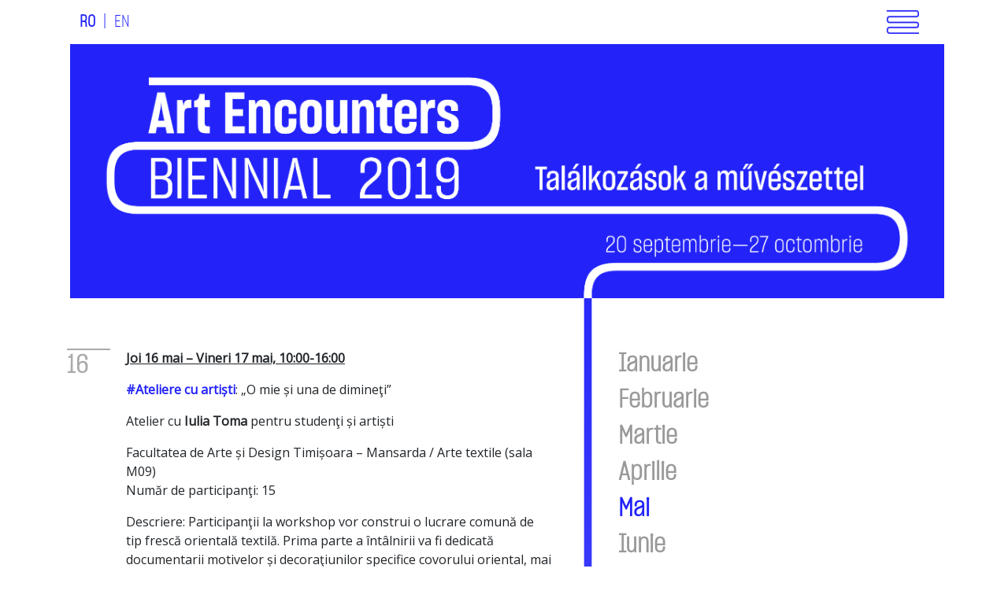

--- FILE ---
content_type: text/html; charset=UTF-8
request_url: http://2019.artencounters.ro/ro/2019program_may-ro/
body_size: 7615
content:
<!doctype html>
<html lang="en">
<head>

    <!-- Global site tag (gtag.js) - Google Analytics -->
    <script async src="https://www.googletagmanager.com/gtag/js?id=UA-73777-55"></script>
    <script>
        window.dataLayer = window.dataLayer || [];
        function gtag(){dataLayer.push(arguments);}
        gtag('js', new Date());

        gtag('config', 'UA-73777-55');
    </script>

    <!-- Required meta tags -->
    <meta charset="utf-8">
    <meta name="viewport" content="width=device-width, initial-scale=1, shrink-to-fit=no">

    <link rel="shortcut icon" type="image/png" href="/wp-content/themes/ae/img/favicon.png" />

    <!-- Bootstrap CSS -->
    <link rel="stylesheet" href="/wp-content/themes/ae/css/bootstrap.min.css">
    <link rel="stylesheet" href="/wp-content/themes/ae/css/style.css">
    <link rel="stylesheet" href="https://use.fontawesome.com/releases/v5.8.2/css/all.css"
          integrity="sha384-oS3vJWv+0UjzBfQzYUhtDYW+Pj2yciDJxpsK1OYPAYjqT085Qq/1cq5FLXAZQ7Ay" crossorigin="anonymous">

    <title>Art Encounters</title>

    <script src="/wp-content/themes/ae/js/jquery-3.4.1.min.js"></script>

    <style>


        @font-face {
            font-family: 'ae';
            src: url('/wp-content/themes/ae/font/hinted-NHaasGroteskDSPro-55Rg.eot');
            src: url('/wp-content/themes/ae/font/hinted-NHaasGroteskDSPro-55Rg.eot?#iefix') format('embedded-opentype'),
            url('/wp-content/themes/ae/font/hinted-NHaasGroteskDSPro-55Rg.woff') format('woff'),
            url('/wp-content/themes/ae/font/hinted-NHaasGroteskDSPro-55Rg.ttf') format('truetype');
            font-weight: 500;
            font-style: normal;
        }


    </style>

    <link href="https://fonts.googleapis.com/css?family=Open+Sans&display=swap" rel="stylesheet">

</head>

<body>


<div class="navWrapper" style="margin-top:0px">
    <div class="container">
        <nav class="navbar bg-light navbar-light">
                        <a class="navbar-brand" href="#"><p>

                    <strong>RO</strong>&nbsp; | &nbsp;<span onclick="document.location='https://2019.artencounters.ro/en/2019program_may-en/';" >EN</span>                <form class="search">
                    <div class="search__wrapper" style="display: none; margin-left:10px">
                        <input type="text" name="" placeholder="" class="search__field" style="font-size: 100%;padding: 3px 20px 3px 20px;">
                        <button type="submit" class="search__icon"><img src="/wp-content/themes/ae/img/search.png"/></button>
                    </div>
                </form>
            </a>

            <div class="navbar-toggler navbar-toggle" data-toggle="collapse" data-target="#toogle-navbar">
                <i><img src="/wp-content/themes/ae/img/menu.png" style="height:30px"/></i><i></i><i></i>
            </div>
            <div class="collapse navbar-collapse" id="toogle-navbar">
                <ul class="navbar-nav">
                    <div class="desktoponly">
                    <div style="display:flex; border-top:2px solid #2323f9;">
                                                <div class='menuflex'>
                                <li class="nav-item" style="    font-weight: bold; font-size: 150%;">
                                                                        <a class="nav-link" style="color: #2323f9;" href="#">Întregul și păr&#x0163;ile componente</a>
                                    
                                </li>
                                                                    <a style="line-height:20px; text-decoration: none; font-size:125%; color:#2323f9" href="/ro/2019concept_statement-ro" onmouseover="jQuery(this).css('font-weight','bold');" onmouseout="jQuery(this).css('font-weight','normal');"
                                    >Concept curatorial</a><br style="font-size:22px">
                                                                    <a style="line-height:20px; text-decoration: none; font-size:125%; color:#2323f9" href="/ro/2019concept_biennialtalks-ro" onmouseover="jQuery(this).css('font-weight','bold');" onmouseout="jQuery(this).css('font-weight','normal');"
                                    >Dialogurile Bienalei</a><br style="font-size:22px">
                                                                    <a style="line-height:20px; text-decoration: none; font-size:125%; color:#2323f9" href="/ro/2019concept_workshops-ro" onmouseover="jQuery(this).css('font-weight','bold');" onmouseout="jQuery(this).css('font-weight','normal');"
                                    >Ateliere</a><br style="font-size:22px">
                                                                    <a style="line-height:20px; text-decoration: none; font-size:125%; color:#2323f9" href="/ro/2019concept_embassy-ro" onmouseover="jQuery(this).css('font-weight','bold');" onmouseout="jQuery(this).css('font-weight','normal');"
                                    >Serile Ambasada</a><br style="font-size:22px">
                                                                    <a style="line-height:20px; text-decoration: none; font-size:125%; color:#2323f9" href="/ro/2019concept_readings-ro" onmouseover="jQuery(this).css('font-weight','bold');" onmouseout="jQuery(this).css('font-weight','normal');"
                                    >Lecturi colective</a><br style="font-size:22px">
                                                                    <a style="line-height:20px; text-decoration: none; font-size:125%; color:#2323f9" href="/ro/2019volunteers-ro" onmouseover="jQuery(this).css('font-weight','bold');" onmouseout="jQuery(this).css('font-weight','normal');"
                                    >Voluntari</a><br style="font-size:22px">
                                                                    <a style="line-height:20px; text-decoration: none; font-size:125%; color:#2323f9" href="/ro/2019concept_screenings-ro" onmouseover="jQuery(this).css('font-weight','bold');" onmouseout="jQuery(this).css('font-weight','normal');"
                                    >Proiec&#x0163;ii de film</a><br style="font-size:22px">
                                                                    <a style="line-height:20px; text-decoration: none; font-size:125%; color:#2323f9" href="/ro/2019concept_publications-ro" onmouseover="jQuery(this).css('font-weight','bold');" onmouseout="jQuery(this).css('font-weight','normal');"
                                    >Platforma de Publica&#x0163;ii independente</a><br style="font-size:22px">
                                                                    <a style="line-height:20px; text-decoration: none; font-size:125%; color:#2323f9" href="/ro/2019concept_curatorialschool-ro" onmouseover="jQuery(this).css('font-weight','bold');" onmouseout="jQuery(this).css('font-weight','normal');"
                                    >Școala curatorială de toamnă</a><br style="font-size:22px">
                                                                    <a style="line-height:20px; text-decoration: none; font-size:125%; color:#2323f9" href="/ro/2019mediation-ro" onmouseover="jQuery(this).css('font-weight','bold');" onmouseout="jQuery(this).css('font-weight','normal');"
                                    >Mediere</a><br style="font-size:22px">
                                                            </div>
	                                                    <div class='menuflex'>
                                <li class="nav-item" style="    font-weight: bold; font-size: 150%;">
                                                                        <a class="nav-link" style="color: #2323f9;" href="#">Calendar<br><br></a>
                                    
                                </li>
                                                                    <a style="line-height:20px; text-decoration: none; font-size:125%; color:#2323f9" href="/ro/2019program_january-ro" onmouseover="jQuery(this).css('font-weight','bold');" onmouseout="jQuery(this).css('font-weight','normal');"
                                    >Ianuarie</a><br style="font-size:22px">
                                                                    <a style="line-height:20px; text-decoration: none; font-size:125%; color:#2323f9" href="/ro/2019program_february-ro" onmouseover="jQuery(this).css('font-weight','bold');" onmouseout="jQuery(this).css('font-weight','normal');"
                                    >Februarie</a><br style="font-size:22px">
                                                                    <a style="line-height:20px; text-decoration: none; font-size:125%; color:#2323f9" href="/ro/2019program_march-ro" onmouseover="jQuery(this).css('font-weight','bold');" onmouseout="jQuery(this).css('font-weight','normal');"
                                    >Martie</a><br style="font-size:22px">
                                                                    <a style="line-height:20px; text-decoration: none; font-size:125%; color:#2323f9" href="/ro/2019program_april-ro" onmouseover="jQuery(this).css('font-weight','bold');" onmouseout="jQuery(this).css('font-weight','normal');"
                                    >Aprilie</a><br style="font-size:22px">
                                                                    <a style="line-height:20px; text-decoration: none; font-size:125%; color:#2323f9" href="/ro/2019program_may-ro" onmouseover="jQuery(this).css('font-weight','bold');" onmouseout="jQuery(this).css('font-weight','normal');"
                                    >Mai</a><br style="font-size:22px">
                                                                    <a style="line-height:20px; text-decoration: none; font-size:125%; color:#2323f9" href="/ro/2019program_june-ro" onmouseover="jQuery(this).css('font-weight','bold');" onmouseout="jQuery(this).css('font-weight','normal');"
                                    >Iunie</a><br style="font-size:22px">
                                                                    <a style="line-height:20px; text-decoration: none; font-size:125%; color:#2323f9" href="/ro/2019program_july-ro" onmouseover="jQuery(this).css('font-weight','bold');" onmouseout="jQuery(this).css('font-weight','normal');"
                                    >Iulie</a><br style="font-size:22px">
                                                                    <a style="line-height:20px; text-decoration: none; font-size:125%; color:#2323f9" href="/ro/2019program_august-ro" onmouseover="jQuery(this).css('font-weight','bold');" onmouseout="jQuery(this).css('font-weight','normal');"
                                    >August</a><br style="font-size:22px">
                                                                    <a style="line-height:20px; text-decoration: none; font-size:125%; color:#2323f9" href="/ro/2019program_september-ro" onmouseover="jQuery(this).css('font-weight','bold');" onmouseout="jQuery(this).css('font-weight','normal');"
                                    >Septembrie</a><br style="font-size:22px">
                                                                    <a style="line-height:20px; text-decoration: none; font-size:125%; color:#2323f9" href="/ro/2019program_october-ro" onmouseover="jQuery(this).css('font-weight','bold');" onmouseout="jQuery(this).css('font-weight','normal');"
                                    >Octombrie</a><br style="font-size:22px">
                                                            </div>
	                                                    <div class='menuflex'>
                                <li class="nav-item" style="    font-weight: bold; font-size: 150%;">
                                                                        <a class="nav-link" style="color: #2323f9;" href="#">Participan&#x0163;i<br><br></a>
                                    
                                </li>
                                                                    <a style="line-height:20px; text-decoration: none; font-size:125%; color:#2323f9" href="/ro/2019participants_artists-ro" onmouseover="jQuery(this).css('font-weight','bold');" onmouseout="jQuery(this).css('font-weight','normal');"
                                    >Artiști</a><br style="font-size:22px">
                                                                    <a style="line-height:20px; text-decoration: none; font-size:125%; color:#2323f9" href="/ro/2019participants_contributors-ro" onmouseover="jQuery(this).css('font-weight','bold');" onmouseout="jQuery(this).css('font-weight','normal');"
                                    >Colaboratori</a><br style="font-size:22px">
                                                            </div>
	                                                    <div class='menuflex'>
                                <li class="nav-item" style="    font-weight: bold; font-size: 150%;">
                                                                        <a class="nav-link" style="color: #2323f9;" href="#">Expozi&#x0163;ii<br><br></a>
                                    
                                </li>
                                                                    <a style="line-height:20px; text-decoration: none; font-size:125%; color:#2323f9" href="/ro/2019locations_exhibitionviews-ro" onmouseover="jQuery(this).css('font-weight','bold');" onmouseout="jQuery(this).css('font-weight','normal');"
                                    >Imagini din expozi&#x0163;ii</a><br style="font-size:22px">
                                                                    <a style="line-height:20px; text-decoration: none; font-size:125%; color:#2323f9" href="/ro/2019locations_exhibitionvenues-ro" onmouseover="jQuery(this).css('font-weight','bold');" onmouseout="jQuery(this).css('font-weight','normal');"
                                    >Spa&#x0163;ii</a><br style="font-size:22px">
                                                            </div>
	                                                    <div class='menuflex'>
                                <li class="nav-item" style="    font-weight: bold; font-size: 150%;">
                                                                        <a class="nav-link" style="color: #2323f9;" href="/ro/2019collateral-ro">Evenimente colaterale</a>
                                    
                                </li>
                                                            </div>
	                                            </div>
                    </div>

                    <div class="mobileonly" style="border-top: 2px solid #2323f9">
                            
                                                                    <a style="font-size:20px; font-weight: bold; color: #2323f9;" href="#">Întregul și păr&#x0163;ile componente</a>
                                <br>

                                                                    <blockquote style="margin-left:40px;">
                                                                            <a style="line-height:20px; text-decoration: none; font-size:125%; color:#2323f9" href="/ro/2019concept_statement-ro" onmouseover="jQuery(this).css('font-weight','bold');" onmouseout="jQuery(this).css('font-weight','normal');"
                                        >Concept curatorial</a>

                                         /                                                                             <a style="line-height:20px; text-decoration: none; font-size:125%; color:#2323f9" href="/ro/2019concept_biennialtalks-ro" onmouseover="jQuery(this).css('font-weight','bold');" onmouseout="jQuery(this).css('font-weight','normal');"
                                        >Dialogurile Bienalei</a>

                                         /                                                                             <a style="line-height:20px; text-decoration: none; font-size:125%; color:#2323f9" href="/ro/2019concept_workshops-ro" onmouseover="jQuery(this).css('font-weight','bold');" onmouseout="jQuery(this).css('font-weight','normal');"
                                        >Ateliere</a>

                                         /                                                                             <a style="line-height:20px; text-decoration: none; font-size:125%; color:#2323f9" href="/ro/2019concept_embassy-ro" onmouseover="jQuery(this).css('font-weight','bold');" onmouseout="jQuery(this).css('font-weight','normal');"
                                        >Serile Ambasada</a>

                                         /                                                                             <a style="line-height:20px; text-decoration: none; font-size:125%; color:#2323f9" href="/ro/2019concept_readings-ro" onmouseover="jQuery(this).css('font-weight','bold');" onmouseout="jQuery(this).css('font-weight','normal');"
                                        >Lecturi colective</a>

                                         /                                                                             <a style="line-height:20px; text-decoration: none; font-size:125%; color:#2323f9" href="/ro/2019volunteers-ro" onmouseover="jQuery(this).css('font-weight','bold');" onmouseout="jQuery(this).css('font-weight','normal');"
                                        >Voluntari</a>

                                         /                                                                             <a style="line-height:20px; text-decoration: none; font-size:125%; color:#2323f9" href="/ro/2019concept_screenings-ro" onmouseover="jQuery(this).css('font-weight','bold');" onmouseout="jQuery(this).css('font-weight','normal');"
                                        >Proiec&#x0163;ii de film</a>

                                         /                                                                             <a style="line-height:20px; text-decoration: none; font-size:125%; color:#2323f9" href="/ro/2019concept_publications-ro" onmouseover="jQuery(this).css('font-weight','bold');" onmouseout="jQuery(this).css('font-weight','normal');"
                                        >Platforma de Publica&#x0163;ii independente</a>

                                         /                                                                             <a style="line-height:20px; text-decoration: none; font-size:125%; color:#2323f9" href="/ro/2019concept_curatorialschool-ro" onmouseover="jQuery(this).css('font-weight','bold');" onmouseout="jQuery(this).css('font-weight','normal');"
                                        >Școala curatorială de toamnă</a>

                                         /                                                                             <a style="line-height:20px; text-decoration: none; font-size:125%; color:#2323f9" href="/ro/2019mediation-ro" onmouseover="jQuery(this).css('font-weight','bold');" onmouseout="jQuery(this).css('font-weight','normal');"
                                        >Mediere</a>

                                                                                                                </blockquote>
                                
                                                                    <a style="font-size:20px; font-weight: bold; color: #2323f9;" href="#">Calendar</a>
                                <br>

                                                                    <blockquote style="margin-left:40px;">
                                                                            <a style="line-height:20px; text-decoration: none; font-size:125%; color:#2323f9" href="/ro/2019program_january-ro" onmouseover="jQuery(this).css('font-weight','bold');" onmouseout="jQuery(this).css('font-weight','normal');"
                                        >Ianuarie</a>

                                         /                                                                             <a style="line-height:20px; text-decoration: none; font-size:125%; color:#2323f9" href="/ro/2019program_february-ro" onmouseover="jQuery(this).css('font-weight','bold');" onmouseout="jQuery(this).css('font-weight','normal');"
                                        >Februarie</a>

                                         /                                                                             <a style="line-height:20px; text-decoration: none; font-size:125%; color:#2323f9" href="/ro/2019program_march-ro" onmouseover="jQuery(this).css('font-weight','bold');" onmouseout="jQuery(this).css('font-weight','normal');"
                                        >Martie</a>

                                         /                                                                             <a style="line-height:20px; text-decoration: none; font-size:125%; color:#2323f9" href="/ro/2019program_april-ro" onmouseover="jQuery(this).css('font-weight','bold');" onmouseout="jQuery(this).css('font-weight','normal');"
                                        >Aprilie</a>

                                         /                                                                             <a style="line-height:20px; text-decoration: none; font-size:125%; color:#2323f9" href="/ro/2019program_may-ro" onmouseover="jQuery(this).css('font-weight','bold');" onmouseout="jQuery(this).css('font-weight','normal');"
                                        >Mai</a>

                                         /                                                                             <a style="line-height:20px; text-decoration: none; font-size:125%; color:#2323f9" href="/ro/2019program_june-ro" onmouseover="jQuery(this).css('font-weight','bold');" onmouseout="jQuery(this).css('font-weight','normal');"
                                        >Iunie</a>

                                         /                                                                             <a style="line-height:20px; text-decoration: none; font-size:125%; color:#2323f9" href="/ro/2019program_july-ro" onmouseover="jQuery(this).css('font-weight','bold');" onmouseout="jQuery(this).css('font-weight','normal');"
                                        >Iulie</a>

                                         /                                                                             <a style="line-height:20px; text-decoration: none; font-size:125%; color:#2323f9" href="/ro/2019program_august-ro" onmouseover="jQuery(this).css('font-weight','bold');" onmouseout="jQuery(this).css('font-weight','normal');"
                                        >August</a>

                                         /                                                                             <a style="line-height:20px; text-decoration: none; font-size:125%; color:#2323f9" href="/ro/2019program_september-ro" onmouseover="jQuery(this).css('font-weight','bold');" onmouseout="jQuery(this).css('font-weight','normal');"
                                        >Septembrie</a>

                                         /                                                                             <a style="line-height:20px; text-decoration: none; font-size:125%; color:#2323f9" href="/ro/2019program_october-ro" onmouseover="jQuery(this).css('font-weight','bold');" onmouseout="jQuery(this).css('font-weight','normal');"
                                        >Octombrie</a>

                                                                                                                </blockquote>
                                
                                                                    <a style="font-size:20px; font-weight: bold; color: #2323f9;" href="#">Participan&#x0163;i</a>
                                <br>

                                                                    <blockquote style="margin-left:40px;">
                                                                            <a style="line-height:20px; text-decoration: none; font-size:125%; color:#2323f9" href="/ro/2019participants_artists-ro" onmouseover="jQuery(this).css('font-weight','bold');" onmouseout="jQuery(this).css('font-weight','normal');"
                                        >Artiști</a>

                                         /                                                                             <a style="line-height:20px; text-decoration: none; font-size:125%; color:#2323f9" href="/ro/2019participants_contributors-ro" onmouseover="jQuery(this).css('font-weight','bold');" onmouseout="jQuery(this).css('font-weight','normal');"
                                        >Colaboratori</a>

                                                                                                                </blockquote>
                                
                                                                    <a style="font-size:20px; font-weight: bold; color: #2323f9;" href="#">Expozi&#x0163;ii</a>
                                <br>

                                                                    <blockquote style="margin-left:40px;">
                                                                            <a style="line-height:20px; text-decoration: none; font-size:125%; color:#2323f9" href="/ro/2019locations_exhibitionviews-ro" onmouseover="jQuery(this).css('font-weight','bold');" onmouseout="jQuery(this).css('font-weight','normal');"
                                        >Imagini din expozi&#x0163;ii</a>

                                         /                                                                             <a style="line-height:20px; text-decoration: none; font-size:125%; color:#2323f9" href="/ro/2019locations_exhibitionvenues-ro" onmouseover="jQuery(this).css('font-weight','bold');" onmouseout="jQuery(this).css('font-weight','normal');"
                                        >Spa&#x0163;ii</a>

                                                                                                                </blockquote>
                                
                                                                    <a style="font-size:20px; font-weight:bold; color: #2323f9;" href="/ro/2019collateral-ro">Evenimente colaterale</a>
                                <br>

                                                                    </blockquote>
                                                        </div>
                    </div>
                </ul>
            </div>
        </nav>


    </div>
</div>


<section class="banner" style="border:0px solid red">
    <div class="container">
        <div class="row">
            <div class="col-sm-12">
                <a href="/"><img src="/wp-content/themes/ae/img/banner_ro.gif" class="img-fluid" style="margin-left:4px"/></a>
            </div>
        </div>
    </div>
</section>


<!--
<section class="xsubmenu" style="">
    <div class="container">
        <div class="row">
            <div class="col-sm-12">
                <div style="display: flex; flex-wrap: wrap;">
                <div style='flex:1; max-width:150px; margin-right:20px; border:0px solid red'><a href='/ro/2019locations_exhibitionviews-ro'>Imagini din expozi&#x0163;ii</a></div><div style='flex:1; max-width:150px; margin-right:20px; border:0px solid red'><a href='/ro/2019locations_exhibitionvenues-ro'>Spa&#x0163;ii</a></div>            </div>
        </div>
    </div>
</section>
-->

    <section class="sectionx"  style="float:none; width:auto;">


        <div class="container">

            <div id="contentsnak" class='aebody' style=" xheight:2950px; border:0px solid red; background-size: 100% 100%; background-position-x: -8px">

                
                    <div class="ae-post" style="margin-top:40px">



                        <div class="ae-post-content"">

                            <div style="border:0px solid green; padding-top: 40px;">
                                &nbsp;
                            </div>
                            <div>

                                
<div class='aebody' style='padding-top:40px; display:flex; border:0px solid red; flex-wrap:wrap'><div class='aecol1' style='flex:3; border:0px solid green; margin-right:25px; min-width:300px; background-color:white'>



 <a name=dropcap/><div style='width:55px; float:left; border:0px solid red'><h2 style='border-top:2px solid #AAAAAA; color:#AAAAAA'><strong>16</strong></h2></div>  <div style='margin-left:75px; border:0px solid orange'> <a name=workshop0516></a><strong><span style="text-decoration: underline;">Joi 16 mai – Vineri 17 mai, 10:00-16:00 </span></strong></p>



<p> <strong><a href="https://2019.artencounters.ro/2019concept_workshops-ro/">#Ateliere cu artiști</a></strong>: „O mie și una de dimine&#x0163;i” </p>



<p>Atelier cu <strong>Iulia Toma</strong> pentru studen&#x0163;i și artiști </p>



<p>Facultatea de Arte și Design Timișoara – Mansarda / Arte textile (sala M09)<br>Număr de participan&#x0163;i: 15   </p>



<p>Descriere: Participan&#x0163;ii la workshop vor construi o lucrare comună de tip frescă orientală textilă. Prima parte a întâlnirii va fi dedicată documentarii motivelor și decora&#x0163;iunilor specifice covorului oriental, mai exact cel persan. Aten&#x0163;ia participan&#x0163;ilor va fi îndreptată asupra stilizării acestor forme și motive, proces care va continua în a doua parte a întâlnirii. Căutăm, cu precădere, construirea unei imagini a „Grădinii Lumii”, carpeta orientală a noilor vecini, un imaginar comun care reunește motive tradi&#x0163;ionale din ambele sfere culturale, elemente stilizate de faună și floră care se contopesc în prezent. Vom insista pe abstractizarea acestor desene, iar formele respectă mai cu seamă structuri interioare imaginate și ne apropiem pas cu pas de același tip de gândire a &#x0163;esătorului artizan, realizând astfel o legătura între arta și societatea contemporană. Insistăm pe lucrul în comun, în echipă, îndepărtându-ne conștient de sistemul de învă&#x0163;are individuală care produce competi&#x0163;ie în dauna procesului creativ. Se va lucra cu materiale simple, unicolore; fiecare participant are la dispozi&#x0163;ie aceleași unelte și spa&#x0163;ii de expresie; coordonatorul atelierului este doar un facilitator tehnic. Fresca textilă, cu motive abstractizate, va fi realizată pe cât posibil în totalitate (crea&#x0163;ie, stilizare, decupare, punere în pagină, montaj, fixare etc), rezultatul final așteptat fiind dobândit pe parcursul atelierului. </p>



<p> </div><br><br>  <a name=dropcap/><div style='width:55px; float:left; border:0px solid red'><h2 style='border-top:2px solid #AAAAAA; color:#AAAAAA'><strong>21</strong></h2></div>  <div style='margin-left:75px; border:0px solid orange'> <a name=embassy0521></a><strong><span style="text-decoration: underline;">Mar&#x0163;i, 19:00 &#8211; 21:00</span></strong></p>



<p><strong><a href="https://2019.artencounters.ro/2019concept_embassy-ro/">#Serile Ambasada</a></strong></p>



<figure class="wp-block-image"><img src="https://2019.artencounters.ro/wp-content/uploads/2019/06/INF4256-1024x683.jpg" alt=""/><figcaption>Maria Lind, Diana Marincu, Anca Rujoiu ©infi.ro</figcaption></figure>



<figure class="wp-block-image"><img src="https://2019.artencounters.ro/wp-content/uploads/2019/06/INF4293-1024x683.jpg" alt=""/><figcaption>Serile Ambasada ©infi.ro</figcaption></figure>



<p> </div><br><br>  <a name=dropcap/><div style='width:55px; float:left; border:0px solid red'><h2 style='border-top:2px solid #AAAAAA; color:#AAAAAA'><strong>22</strong></h2></div>  <div style='margin-left:75px; border:0px solid orange'> <a name=talks0522></a> <strong><span style="text-decoration: underline;">Miercuri, 10:00 -12:00</span></strong></p>



<p><strong><a href="https://2019.artencounters.ro/2019concept_biennialtalks-ro/">#Dialogurile Bienalei</a></strong>: Mansarda Facultă&#x0163;ii de Arte și Design Timișoara (str. Oituz nr. 4), prezentări cu: <strong>Gunilla Klingberg, Vilmos Koter, Virginia Lupu </strong>și <strong>Liliana Mercioiu Popa </strong></p>



<figure class="wp-block-image"><img src="https://2019.artencounters.ro/wp-content/uploads/2019/06/INF4341-1024x683.jpg" alt=""/><figcaption>Gunilla Klingberg ©infi.ro</figcaption></figure>



<figure class="wp-block-image"><img src="https://2019.artencounters.ro/wp-content/uploads/2019/06/INF4390-1024x683.jpg" alt=""/><figcaption>Vilmos Koter ©infi.ro</figcaption></figure>



<figure class="wp-block-image"><img src="https://2019.artencounters.ro/wp-content/uploads/2019/06/INF4445-1024x683.jpg" alt=""/><figcaption>Virginia Lupu ©infi.ro</figcaption></figure>



<p> </div><br><br>  <a name=dropcap/><div style='width:55px; float:left; border:0px solid red'><h2 style='border-top:2px solid #AAAAAA; color:#AAAAAA'><strong>23</strong></h2></div>  <div style='margin-left:75px; border:0px solid orange'> <a name=talks0523></a><strong><span style="text-decoration: underline;">Joi, 11:30-12:30</span></strong></p>



<p> <strong><a href="https://2019.artencounters.ro/2019concept_biennialtalks-ro/">#Dialogurile Bienalei</a></strong>: Facultatea de Arhitectură Timișoara (str. Traian Lalescu 2), prezentare cu <strong>Joar Nango</strong></p>



<figure class="wp-block-image"><img src="https://2019.artencounters.ro/wp-content/uploads/2019/06/INF4574-1024x683.jpg" alt=""/><figcaption>Joar Nango ©infi.ro</figcaption></figure>



<p></p>



<p> </div><br><br></div><div class='aecol2' style='flex:2; border:0px solid green; min-width:300px'> <h2><strong><a href='/ro/2019program_january-ro' class='aemonth'>Ianuarie</a></strong></h2><h2><strong><a href='/ro/2019program_february-ro' class='aemonth'>Februarie</a></strong></h2><h2><strong><a href='/ro/2019program_march-ro' class='aemonth'>Martie</a></strong></h2><h2><strong><a href='/ro/2019program_april-ro' class='aemonth'>Aprilie</a></strong></h2><h2 style='color:#2323f9;'><strong>Mai</strong></h2><h2><strong><a href='/ro/2019program_june-ro' class='aemonth'>Iunie</a></strong></h2><h2><strong><a href='/ro/2019program_july-ro' class='aemonth'>Iulie</a></strong></h2><h2><strong><a href='/ro/2019program_august-ro' class='aemonth'>August</a></strong></h2><h2><strong><a href='/ro/2019program_september-ro' class='aemonth'>Septembrie</a></strong></h2><h2><strong><a href='/ro/2019program_october-ro' class='aemonth'>Octombrie</a></strong></h2> </p>



</div></div>

                                <br><br><br><br>

                                <div class="clear"></div>

                            </div>

                        </div> <!-- /post-content -->

                        
                    </div> <!-- /post -->

                
                <div class="clear"></div>

            </div>

        </div>

    </section>

<footer class="xsection5" style="margin-top:1px">
<div class="container">
    <div class="xinner-footer" style="display:flex; flex-wrap:wrap; background-color:#2323f9; padding:30px">
        <div style="flex:1; border:0px solid red; font-size:1.15rem;font-weight:bold">
            <a href="/ro/2019team-ro" style="color:white">Echipa</a>&nbsp;&nbsp;&nbsp;&nbsp;
            <a href="/ro/2019biennial-ro" style="color:white">Bienala &amp; Funda&#x0163;ia Art Encounters</a><br><br>

            <a href="http://2017.artencounters.ro" target=_blank style="color:white">Edi&#x0163;ia 2017</a>&nbsp;&nbsp;&nbsp;&nbsp;
            <a href="http://2015.artencounters.ro" target="_blank" style="color:white">Edi&#x0163;ia 2015</a>
        </div>
        <div style="flex:1; border:0px solid red; text-align:right; font-size:1.15rem;font-weight:bold">
            <a href="/ro/2019partners-ro" style="color:white">Parteneri</a>&nbsp;&nbsp;&nbsp;&nbsp;
            <a href="#"><a href="/ro/2019press-ro" style="color:white">Kit de presă</a>&nbsp;&nbsp;&nbsp;
            <a href="#"><a href="/ro/2019newsletter-ro" style="color:white">Newsletter</a>&nbsp;&nbsp;
            <a href="/ro/2019contact-ro" style="color:white">Contact</a><br><br>

            <a href="https://www.facebook.com/timisoaraartencounters" target=_blank style="font-weight:normal; color:white"><i class="fab fa-facebook-f"></i></a>&nbsp;&nbsp;&nbsp;&nbsp;
            <a href="https://www.instagram.com/art.encounters/" target=_blank style="font-weight:normal; color:white"><i class="fab fa-instagram"></i></a>
        </div>
    </div>

	</pre><div style='border: 0px solid blue; width:100%'><img src='/wp-content/themes/baskerville-child/right.png' style='margin-left:10px; cursor: pointer; margin-top: 80px; height: 42px; float: right' onclick='scrollleft();'><img src='/wp-content/themes/baskerville-child/left.png' style='margin-right:10px; cursor: pointer; margin-top: 80px; height: 42px; float: left' onclick='scrollright();'><div id=logocontainer1 style='xwidth:100%; xheight: 200px; border:0px solid red; overflow: hidden; padding:0px 10px 0px 10px;'></div></div>

  	<style>
  		ul.images {
  			margin: 0;
  			padding: 10;
  			white-space: nowrap;
  			//width: 100%;
  			//overflow-x: auto;
  			//overflow: hidden;
  			background-color: white;  			
		}
		
		ul.images li {
  			display: inline;
  			width: 150px;
  			height: 151px;
  			vertical-align: middle;
		}
  	</style>



  	<script>

  	function animatethis(targetElement, speed,firsttime) 
  	{
	    var scrollWidth = jQuery(targetElement).get(0).scrollWidth;
	    var clientWidth = jQuery(targetElement).get(0).clientWidth;
	    


	    //alert(scrollWidth + ' ' + clientWidth);
	    jQuery(targetElement).animate({ scrollLeft: scrollWidth - clientWidth },
	    {	    	
	        duration: speed,
	        complete: function () {	        	
	            jQuery(targetElement).animate({ scrollLeft: 0 },
	            {
	                duration: speed,
	                complete: function () {
	                    animatethis(targetElement, speed,false);
	                }
	            });
	        }
	    });	    
	};
		

	function render_logo(logolist)
	{
		//alert('amu ni');
		htm = '';
		htm += '<ul class=images id="logolist">';
		for(unu in logolist)
		{
			//alert(JSON.stringify(logolist[unu]));
			//htm += '<div style="border: 1px solid blue; display: inline"><img style="vertical-align: middle; max-height: 100px;" src="'+logolist[unu].src+'">'+logolist[unu].alt+'</div>';
			htm += '<li><img style="vertical-align: middle; padding: 10px 20px 0px 20px; height:150px; xmax-height: 100px; xmax-width:200px" src="'+logolist[unu].src+'"></li>';
			
		}
		htm += '</ul>';
		jQuery('#logocontainer1').html(htm);

		//animatethis('#logocontainer',30000,true);
		
	}



	</script>
<script>
  		function scrollleft()
  		{
  			var myMargin = parseInt( jQuery('#logolist').css('marginLeft') );
  			//alert(myMargin);
  				jQuery('#logolist').animate({    marginLeft: '-=250px'}, 1000);
  		}

		function scrollright()
  		{
  			var myMargin = parseInt( jQuery('#logolist').css('marginLeft') );
  			if(myMargin<0)
  				jQuery('#logolist').animate({    marginLeft: '+=250px'}, 1000);
  		}  		





  	var logolistjson = '[{"src":"https:\/\/2019.artencounters.ro\/wp-content\/uploads\/2019\/08\/logos_ro.png","alt":""}]';
var logolist = JSON.parse(logolistjson);
render_logo(logolist);
</script>    <br><br>
</div>
</footer>


<!--
<footer class="xsection5" style="margin-top:1px">
    <div class="container">
        <div class="inner-footer">
            <div class="row ">
                <div class="col-md-6">
                    <div class="rightfoot">

                        <p><strong><a href="/ro/2019team-ro" >Echipa</a></strong>
                            <a href="/ro/2019biennial-ro" style="color:white">Bienala &amp; Funda&#x0163;ia Art Encounters</a>
                        </p>


                        <p><strong><a href="http://2017.artencounters.ro" target=_blank style="color:white">Edi&#x0163;ia 2017</a></strong>
                            <a href="http://2015.artencounters.ro" target="_blank">Edi&#x0163;ia 2015</a></p>
                    </div>
                </div>
                <div class="col-md-6">
                    <ul class="list-unstyled linksfoot">
                        <li class="active"><a href="/ro/2019partners-ro" style="color:white">Parteneri</a></li>
                        <li><a href="#"><a href="/ro/2019press-ro" style="color:white">Kit de presă</a></li>
                        <li><a href="#"><a href="/ro/2019newsletter-ro" style="color:white">Newsletter</a></li>
                        <li><a href="/ro/2019contact-ro" style="color:white">Contact</a></li>
                    </ul>
                </div>
                <div class="col-md-12">
                    <ul class="list-unstyled linksfoot sociallinks">
                        <li><a href="https://www.facebook.com/timisoaraartencounters" target=_blank style="color:white"><i class="fab fa-facebook-f"></i></a></li>
                        <li><a href="https://www.instagram.com/art.encounters/" target=_blank style="color:white"><i class="fab fa-instagram"></i></a></li>
                    </ul>

                </div>
            </div>
        </div>
    </div>
</footer>
-->

<!-- </div> -->

<!-- Optional JavaScript -->
<!-- jQuery first, then Popper.js, then Bootstrap JS -->
<script src="https://code.jquery.com/jquery-3.3.1.slim.min.js"
        integrity="sha384-q8i/X+965DzO0rT7abK41JStQIAqVgRVzpbzo5smXKp4YfRvH+8abtTE1Pi6jizo"
        crossorigin="anonymous"></script>
<script src="https://cdnjs.cloudflare.com/ajax/libs/popper.js/1.14.7/umd/popper.min.js"
        integrity="sha384-UO2eT0CpHqdSJQ6hJty5KVphtPhzWj9WO1clHTMGa3JDZwrnQq4sF86dIHNDz0W1"
        crossorigin="anonymous"></script>
<script src="https://stackpath.bootstrapcdn.com/bootstrap/4.3.1/js/bootstrap.min.js"
        integrity="sha384-JjSmVgyd0p3pXB1rRibZUAYoIIy6OrQ6VrjIEaFf/nJGzIxFDsf4x0xIM+B07jRM"
        crossorigin="anonymous"></script>

<script>
    $(document).ready(function () {
        $('[data-toggle="tooltip"]').tooltip();
    });
</script>

	<div style="display:none">
	</div>
<link rel='stylesheet' id='mb.miniAudioPlayer.css-css'  href='http://2019.artencounters.ro/wp-content/plugins/wp-miniaudioplayer/css/miniplayer.css?ver=1.8.10' type='text/css' media='screen' />
<link rel='stylesheet' id='jetpack_css-css'  href='http://2019.artencounters.ro/wp-content/plugins/jetpack/css/jetpack.css?ver=7.6.4' type='text/css' media='all' />
<script type='text/javascript' src='http://2019.artencounters.ro/wp-includes/js/jquery/jquery.js?ver=1.12.4-wp'></script>
<script type='text/javascript' src='http://2019.artencounters.ro/wp-includes/js/jquery/jquery-migrate.min.js?ver=1.4.1'></script>
<script type='text/javascript' src='http://2019.artencounters.ro/wp-content/plugins/wp-miniaudioplayer/js/jquery.mb.miniAudioPlayer.min.js?ver=1.8.10'></script>
<script type='text/javascript' src='http://2019.artencounters.ro/wp-content/plugins/wp-miniaudioplayer/js/map_overwrite_default_me.js?ver=1.8.10'></script>

	<!-- start miniAudioPlayer initializer -->
	<script type="text/javascript">

	var miniAudioPlayer_replaceDefault = false;
	var miniAudioPlayer_excluded = "map_excluded";
	var miniAudioPlayer_replaceDefault_show_title = false;

	var miniAudioPlayer_defaults = {
				inLine:true,
                width:"350",
				skin:"black",
				animate:true,
				volume:.5,
				autoplay:false,
				showVolumeLevel:true,
				allowMute: true,
				showTime:true,
				id3:false,
				showRew:true,
				addShadow: false,
				downloadable:false,
				downloadPage:"http://2019.artencounters.ro/wp-content/plugins/wp-miniaudioplayer/map_download.php",
				swfPath:"http://2019.artencounters.ro/wp-content/plugins/wp-miniaudioplayer/js/",
				onReady: function(player, $controlsBox){
				   if(player.opt.downloadable && player.opt.downloadablesecurity && !false){
				        jQuery(".map_download", $controlsBox).remove();
				   }
				}
		};

    function initializeMiniAudioPlayer(){
         jQuery(".mejs-container a").addClass(miniAudioPlayer_excluded);
         jQuery("a[href*='.mp3'] ,a[href*='.m4a']").not(".map_excluded").not(".wp-playlist-caption").mb_miniPlayer(miniAudioPlayer_defaults);
    }

    if(false)
        jQuery("body").addClass("map_replaceDefault");

	jQuery(function(){
      if(false){
         setTimeout(function(){replaceDefault();},0);
      }
      initializeMiniAudioPlayer();
      jQuery(document).ajaxSuccess(function(event, xhr, settings) {
        initializeMiniAudioPlayer();
      });
	});
	</script>
	<!-- end miniAudioPlayer initializer -->

	<script type="text/javascript" id="slb_context">/* <![CDATA[ */if ( !!window.jQuery ) {(function($){$(document).ready(function(){if ( !!window.SLB ) { {$.extend(SLB, {"context":["public","user_guest"]});} }})})(jQuery);}/* ]]> */</script>
<script type='text/javascript' src='https://stats.wp.com/e-202603.js' async='async' defer='defer'></script>
<script type='text/javascript'>
	_stq = window._stq || [];
	_stq.push([ 'view', {v:'ext',j:'1:7.6.4',blog:'163918213',post:'10952',tz:'0',srv:'2019.artencounters.ro'} ]);
	_stq.push([ 'clickTrackerInit', '163918213', '10952' ]);
</script>

<hr>



</body>
</html>

--- FILE ---
content_type: text/css; charset=utf-8
request_url: http://2019.artencounters.ro/wp-content/themes/ae/css/style.css
body_size: 3373
content:

body{
  font-family: SharpGroteskBook15;
  font-weight:100;
}

@font-face {
   font-family: SharpGroteskBook15;
   src: url(SharpGroteskBook15.woff);
   src: url(SharpGroteskBold15.woff);
   src: url(SharpGroteskMedium15.woff);
   src: url(SharpGroteskLight15.woff);
}

.aebody {
    font-size:16px;
}


b, strong {
    font-weight: bolder;
    font-weight: 900;
}

/*
* {
   font-family: SharpGroteskBook15;

}
*/ 

body {
    font-family: SharpGroteskBook15;
}

.ae-post-content {
    font-size:16px;
    font-family: 'Open Sans', Helvetica, Arial !important;
}

.search {
    position: relative;
	float:right;
}
.search {
    position: relative;
    float: right;
    margin-top: -25px;
    border-right: 2px solid #ccc;
        border-right-color: rgb(204, 204, 204);
        border-right-style: solid;
        border-right-width: 2px;
    padding-right: 15px;
}
.search__wrapper {
  position: relative;
}
.navbar-brand p {
    margin-bottom: 0;
}
.navbar-light .navbar-brand {
    color:#2323f9;
}
.navbar-light .navbar-toggler {

    border: 0px;
}
.search__field {
  width: 50px;
  height: 50px;
  color: transparent;
  font-family: Lato, sans-serif;
  font-size: 1.35em;
  padding: 0.35em 50px 0.35em 0;
  border: 1px solid transparent;
  border-radius: 0;
  cursor: pointer;
  transition: all 0.3s ease-in-out;
  background: none;
}
.bg-light {
    background-color: #fff !important;
}
.search__field:focus {
  border-bottom-color: #ccc;
  width: 50vw;
  color: #2b2b2b;
  cursor: default;
}
.search__field:focus ~ .search__icon {
  background-color: transparent;
  cursor: pointer;
  pointer-events: auto;
}
.search__icon {
  position: absolute;
  top: 0;
  right: 0;
 background: none;
  width: 50px;
  height: 50px;
  font-size: 1.35em;
  text-align: center;
  border-color: transparent;
  border-radius: 50%;
  pointer-events: none;
  display: inline-block;
  transition: background-color 0.2s ease-in-out;
}
.search__field::-webkit-input-placeholder {
  position: relative;
  top: 0;
  left: 0;
  transition-property: top, color;
  transition-duration: .1s;
  -webkit-transform: translateZ(0);
  transform: translateZ(0);
  -webkit-backface-visibility: hidden;
  backface-visibility: hidden;
  -webkit-perspective: 1000;
  perspective: 1000;
}
.search__field:-moz-placeholder {
  position: relative;
  top: 0;
  left: 0;
  transition-property: top, color;
  transition-duration: .1s;
  -webkit-transform: translateZ(0);
  transform: translateZ(0);
  -webkit-backface-visibility: hidden;
  backface-visibility: hidden;
  -webkit-perspective: 1000;
  perspective: 1000;
}
.search__field::-moz-placeholder {
  position: relative;
  top: 0;
  left: 0;
  transition-property: top, color;
  transition-duration: .1s;
  -webkit-transform: translateZ(0);
  transform: translateZ(0);
  -webkit-backface-visibility: hidden;
  backface-visibility: hidden;
  -webkit-perspective: 1000;
  perspective: 1000;
}
.search__field:-ms-input-placeholder {
  position: relative;
  top: 0;
  left: 0;
  transition-property: top, color;
  transition-duration: .1s;
  -webkit-transform: translateZ(0);
  transform: translateZ(0);
  -webkit-backface-visibility: hidden;
  backface-visibility: hidden;
  -webkit-perspective: 1000;
  perspective: 1000;
}
.search__field::-webkit-input-placeholder[style*=hidden] {
  color: #83b0c1;
  font-size: .65em;
  font-weight: normal;
  top: -20px;
  opacity: 1;
  visibility: visible !important;
}
.search__field:-moz-placeholder[style*=hidden] {
  color: #83b0c1;
  font-size: .65em;
  font-weight: normal;
  top: -20px;
  opacity: 1;
  visibility: visible !important;
}
.search__field::-moz-placeholder[style*=hidden] {
  color: #83b0c1;
  font-size: .65em;
  font-weight: normal;
  top: -20px;
  opacity: 1;
  visibility: visible !important;
}
.search__field:-ms-input-placeholder[style*=hidden] {
  color: #83b0c1;
  font-size: .65em;
  font-weight: normal;
  top: -20px;
  opacity: 1;
  visibility: visible !important;
}


/****slider***/
.first1 .card {
    margin: 0 auto;
    border: 0px;
    background: none;
    margin-top: 0px !important;
    padding: 0;
}
.first1 .card .carousel-item {
	height: 425px;
	z-index: 99;
}
.list-unstyled.myli {
    margin-top: 0px;
    position: relative;
    margin-left: 26%;
}
.title {
    text-align: right;
       margin-right: 89px;
	color: #2423fa;
	font-size: 45px;
font-family:SharpGroteskBook15;
margin-top: 50px;
font-weight:600;
}
.rmore.new_rm {
    float: right;
	margin-top: 10px;
	
}
.new_rm .hr {
    width: 100px;
    height: 2px;
    background: #2423fa;
    display: inline-block;
    vertical-align: middle;
    margin-right: 26px;
}
.card .carousel-caption {
	padding: 0;
	right: 0;
	left: 0;
	color: #3d3d3d;
	top: 12px;
}
.thrdholder {
    position: relative;
    z-index: 99;
}
.titleme h3 {
    color: #2323f9;
    text-align: left;
    padding-bottom: 23px;
    font-size: 45px;
    font-family: 'SharpGroteskBook15'sans-serif;
    padding-top: 30px;
    padding-left: 0px;
	font-weight:600;
}
.myli a {
    font-size: 18px;
    font-weight: 700;
		font-family: 'SharpGroteskBook15', sans-serif;
		font-weight:500;
}
.myli a strong {
    font-weight: 700;
    font-size: 28px;
}
.card .carousel-caption p {
  line-height: 30px;
}
.img-section h3 {
    color: #2323f9;
    margin-left: 55px;
    position: relative;
		font-family: 'SharpGroteskBook15', sans-serif;
		font-weight:600;
		font-size: 45px;
}
.card .carousel-caption .col-sm-3 {
  display: flex;
  align-items: center;
}
.card .carousel-caption .col-sm-9 {
  text-align: left;
}
.myli li {
	    color: #2323f9;
    text-align: left;
}
.navi {
    margin-right: 34px;
}
.new-style .nav-link.active {
    background: none;
    color: #007bff;
}
.navi a {
    text-decoration:none;
}
.mappp h3 {
    text-align: right;
    color: #2323f9;
    font-size: 45px;
    font-family: 'SharpGroteskBook15', sans-serif;
    margin-right: 35px;
    margin-top: -6px;
	font-weight: 600;
}
section{
    float: left;
    width: 100%;
}
.new-style .nav-link {
    background: none;
        background-color: rgba(0, 0, 0, 0);
		font-weight: 700;
color: #b6b7b9;}
a > .ico {
    background-color: grey;
    padding: 10px;
    
}
a:hover > .ico {
    background-color: #666;
}
.section4 {
    margin-top: 103px;
}
.titless h4 {
    text-align: center;
    color: #2423fa;
    font-size: 45px;
    position: relative;
    top: 25px;
	font-weight: 600;
}
.titless h3 {
    color: #2423fa;
    font-size: 35px;
	font-family: 'SharpGroteskBook15', sans-serif;
	font-weight:700;
}
.list-unstyled.myli.conbntent {
	top: 25%;
	transform: translate(0%,-42%);
	position: relative;
	    z-index: 9999;
}
footer {
    float: left;
    width: 100%;
    
}
.inner-footer {
    background: #231eff;
    color: #fff;
    width: 100%;
    padding: 40px 40px 0;
    position: relative;
    z-index: 9999;
}
.inner-footer .linksfoot li {
    float: left;
    display: initial;
    padding: 0 25px;
}
.linksfoot {
    float: right;
    position: relative;
    z-index: 9999;
    padding-top: 48px;
}
.linksfoot a {

    color: #fff;

}
.onm {
    padding-top: 96px;
    display: inline-block;
    text-align: left;
}
.rightfoot h2 {
    font-size: 24px;
    font-weight: 700;
}
.rightfoot strong {
    font-size: 20px;
    font-weight: 700;
    padding-right: 45px;
}
.linksfoot .active a {
    font-weight: 900;
    font-size: 120%;
}

.rightfoot {
    padding-top: 48px;
    z-index: 9999;
    position: relative;
}

.section1,.section2,.section3,.section4,.section5{
	position:relative;
}
.section3::after {
	content: "";
	position: absolute;
	xbackground: url(../img/section3.png);
	background-position-x: 0%;
	background-position-y: 0%;
	background-repeat: repeat;
	background-size: auto;
	background-position-x: 0%;
	background-position-y: 0%;
	background-repeat: repeat;
	background-size: auto;
	background-position-x: 0%;
	background-position-y: 0%;
	background-repeat: repeat;
	background-size: auto;
	background-position-x: 0%;
	background-position-y: 0%;
	background-repeat: repeat;
	background-size: auto;
	background-position-x: 0%;
	background-position-y: 0%;
	background-size: auto;
	background-size: contain;
	background-position: center top;
	background-repeat: no-repeat;
	height: 424px;
	width: 100%;
	    left: 46.9%;
    top: 78%;
	transform: translate(-52%,-50%);
	z-index: 9;
}
.section4::after {
	content: "";
	position: absolute;
	xbackground: url(../img/section4.png);
	background-position-x: 0%;
	background-position-y: 0%;
	background-repeat: repeat;
	background-size: auto;
	background-position: center top;
	background-repeat: no-repeat;
	height: 500px;
	width: 100%;
    left: 45.39%;
    top: 58.64%;
	transform: translate(-50.5%,-50%);
	z-index: 9;
}
.mappp {
    position: relative;
    z-index: 999;
}
.section5 {
    margin-top: 180px;
}
.titless {
    float: left;
    width: 100%;
    top: 115px;
    left: 60px;
    z-index: 999;
}
.inner-footer::after {
    content: "";
    position: absolute;
    xbackground: url(../img/section5.png);
    background-position-x: 0%;
    background-position-y: 0%;
    background-repeat: repeat;
    background-size: auto;
    background-position-x: 0%;
    background-position-y: 0%;
    background-repeat: repeat;
    background-size: auto;
    background-position-x: 0%;
    background-position-y: 0%;
    background-repeat: repeat;
    background-size: auto;
    background-position-x: 0%;
    background-position-y: 0%;
    background-repeat: repeat;
    background-size: auto;
    background-position-x: 0%;
    background-position-y: 0%;
    background-size: auto;
    background-size: contain;
    background-position: center top;
    background-repeat: no-repeat;
    height: 362px;
    width: 100%;
    left: 51.5%;
    top:21%;
    transform: translate(-51.5%,-50%);
    z-index: 99;
}
.section2::after{content: "";
    position: absolute;
    xbackground: url("../img/section2.png");
        background-position-x: 0%;
        background-position-y: 0%;
        background-repeat: repeat;
        background-size: auto;
    background-position-x: 0%;
    background-position-y: 0%;
    background-repeat: repeat;
    background-size: auto;
    background-position-x: 0%;
    background-position-y: 0%;
    background-repeat: repeat;
    background-size: auto;
    background-position-x: 0%;
    background-position-y: 0%;
    background-size: auto;
    background-size: contain;
    background-position: center top;
    background-repeat: no-repeat;
    height: 645px;
    width: 100%;
    left: 50%;
    top: 51%;
    transform: translate(-50%,-50%);
    z-index: 9;
}
.section2 {
    margin-top:105px;
    position: relative;
}
.section2 .card {
    margin-top: 0 !important;
    padding: 0;
    border: 0px;
}
.section1::after {
    content: "";
    position: absolute;
    xbackground: url(../img/section1.png);
    background-position-x: 0%;
    background-position-y: 0%;
    background-repeat: repeat;
    background-size: auto;
    background-position-x: 0%;
    background-position-y: 0%;
    background-repeat: repeat;
    background-size: auto;
    background-position-x: 0%;
    background-position-y: 0%;
    background-repeat: repeat;
    background-size: auto;
    background-position-x: 0%;
    background-position-y: 0%;
    background-size: auto;
    background-size: contain;
    background-position: center top;
    background-repeat: no-repeat;
    height: 645px;
    width: 100%;
    left: 50%;
    top: 54%;
    transform: translate(-50%,-50%);
    z-index: 9;
}
#carouselExampleControls1 {
    position: relative;
    z-index: 999;
    top: -36px;
}
.section3 {
    padding-top: 47px;
}
.iconm {
    display: inline-block;
    vertical-align: top;
}
.card #carouselExampleControls1 .carousel-caption {
    padding: 0;
    right: 0;
    left: 0;
    color: #3d3d3d;
    top:0px;
}
.card .carousel-caption img {
    box-shadow: 0 0 30px rgba(126,126,167,0.3);
}
.titlholder {
    text-align: right;
    margin: 0 auto;
    display: inline-block;
    position: relative;
    left: 33%;
    transform: translate(-24%,0);
}

.tooltip.top .tooltip-inner {
	background-color:#fff;
	padding:5px 20px;
	opacity:0.5;
	border-radius:0;
	border-top:1px solid red;
	color:#fff;
}
.tooltip.top .tooltip-arrow {
	border-top-color:#000;
	opacity:0.5;
}

.title small {
    display: inline-block;
    padding: 5px 15px;
    background: #2423fa;
    color: #fff;
    margin-right: 20px;
    vertical-align: middle;
	font-size: 50%;
		font-family: 'SharpGroteskBook15', sans-serif;
}
.titlholder .title small{font-size: 100%;}
.conbntent .title {
    text-align: left;
    margin-right: 0;
	margin-top:20px;
}
.contholder p {
    font-weight: normal;
}
.contholder.text-left {
    margin: 50px 0;
	color: #aaaac7;
}
.contholder h5 {
    font-weight: 700;
}
.sc3 .active a {

    color: #2323f9;
    font-weight: 700;

}
.mappp .new-style {
    margin-left: 55px;
	padding-top: 20px;
}
.nav-fill .nav-item {
    -webkit-box-flex: 1;
    -ms-flex: 0 1 auto;
    flex: 0 1 auto;
    text-align: center;
}
.conbntent h3 {
    padding-top: 0 !important;
    margin-top: 0;
    margin-bottom: 0;
    padding-bottom: 0;
}
.sc3 a {
    color: #aaaac7;
    font-family: 'SharpGroteskBook15', sans-serif;
    font-weight: 100;
    font-size: 20px;
}
.rmore {
    display: inline-block;
}
.card #carouselExampleControls1 .carousel-item {
    height: 415px;
}
.holdcontnt {
    margin-top: 82px;
    margin-left: -10px;
}
.title1 small {
    background: #2323f9;
    color: #fff;
    font-size: 60%;
    padding: 5px 15px;
}
.img-section img {
    margin-left: 75px;
}
.sc3 {
    margin-top: 45px;
    color: #a4a4a4;
}
.thirsection {
    margin-top: 75px;
}
.title1{
    text-align: left;
    margin-right: 60px;
}
.hr {
    width: 50px;
    height: 2px;
    background: #2423fa;
    display: inline-block;
    vertical-align: middle;
    margin-left: 5px;
}
.carousel {
    position: relative;
    z-index: 999;
}
span.iconm {
    display: inline-block;
    vertical-align: top;
}
.sociallinks {
    padding-top: 0;
}
.first1 {
    position: relative;
    padding-top:0;
	z-index:999;
}
/****slider***/
.tooltip-inner {
background-color: #fff;
 color: #7e7ea7;
 opacity:1;
 text-align:left;
}
.tooltip.bs-tooltip-right .arrow:before {
    border-right-color: #fff !important;
}
.tooltip.bs-tooltip-left .arrow:before {
    border-left-color: #fff !important;
}
.tooltip.bs-tooltip-bottom .arrow:before {
    border-bottom-color: #fff !important;
}
.tooltip.bs-tooltip-top .arrow:before {
    border-top-color: #fff!important;
}

/**@media***/

@media screen and (max-width: 1199px) {
	.section1::after{
		display:none;
	}
	.section2::after{
		display:none;
	}
	.section3::after{
		display:none;
	}
	.section4::after{
		display:none;
	}
	.inner-footer::after{
		display:none;
	}
	.titless {
    float: left;
    width: 100%;
    top: 115px;
    left: 0;
    z-index: 999;
}
.titless h4 {
    text-align: center;
    color: #2423fa;
    font-size: 35px;
    position: relative;
    top: 30px;
}
.img-section img {
    margin-left: 0px;
}

}

@media screen and (max-width: 576px) {
.first1 .card .carousel-item {
    height: 245px;
    z-index: 99;
} 


.onm {
padding-top: 0;}

.holdcontnt {
    margin-top: 20px;
    margin-left: 0;
}
.thirsection {
    margin-top: 0px;
}
.section4 {
    margin-top: 0;
}
}


@media screen and (max-width: 768px) {
	.img-section img {
    margin-left: 0px;
}
.section3 {
    padding-top: 0px;
}
.mb-5, .my-5 {
    margin-bottom: 0rem!important;
}
 }


@media screen and (max-width: 992px) {
	.img-section img {
    margin-left: 0px;
} 
}
@media screen and (max-width: 1024px) { 
.img-section img {
    margin-left: 0px;
}
}

.mobileonly {display:none}

.aecol2 {
    margin-left:60px;
}

.aecol2 img {
    max-width:415px;
    xmargin-left:15px;
}

.aecol1 img {
    width:100%;
}

#contentsnak
{
    background-image: url(/wp-content/themes/ae/img/line.png);
}

@media screen and (max-width: 1205px)
{
    .mobileonly {display:block}
    .desktoponly {display:none}
    .aecol2 {margin-left:0px;}
    .aecol2 img {
        max-width:none;
        margin-left:0px;
        width:100%;
    }
    #contentsnak
    {
        background-image: none;
    }

}




a {
    color: #2323f9;
    xcolor: #2323f9 !important;
}

a:hover {
    color: #2323f9;
}

.aecol {
    padding: 10px;
}

.aecol img {
    width:100%;
}

.aecol2 p {
    font-size: 85%;
    text-align: right;
}

.aebody h2 {
    color: #2323f9;
}

.mobile h2 {
    color: #2323f9;
    font-weight:bold;
    display:block !important;
}

.menuflex {
    flex:1; padding:5px;
}

.slideshow-window {
    background-color: white !important;
    border: 0px solid #222 !important;
    border-radius: 2px !important;
}

.rightfoot a {
    color: white;
}

.rightfoot a:hover {
    color: white;
}

h2 {
    font-family: SharpGroteskBook15 !important;
    background-color: white;
}


.aetitle a:hover {
    text-decoration:none;
    font-weight:bold;
}

.aemonth {
    color: #999999;
}

.aemonth:hover {
    text-decoration: none;
    color: #2323f9;
}

.aecol1 figcaption {
    font-size:75%;
}

.sublink {
    font-size: 22px;
}